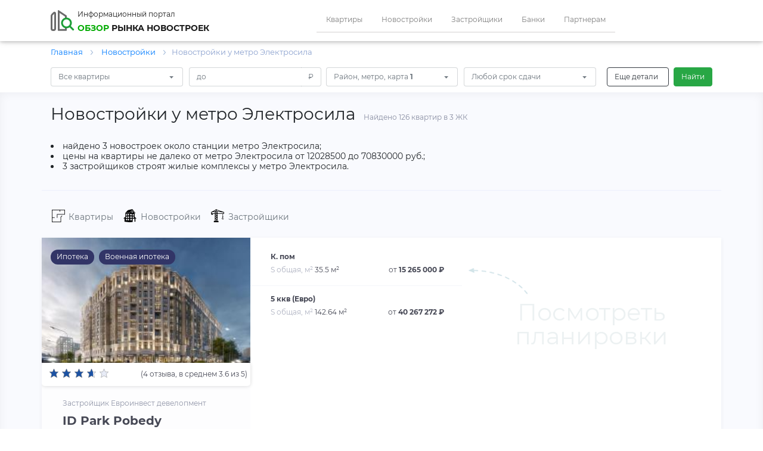

--- FILE ---
content_type: text/html; charset=UTF-8
request_url: https://obzor78.ru/novostroyki/metro-elektrosila
body_size: 14399
content:




<!DOCTYPE html>
<html lang="ru">
<head lang="ru">
    <title>Новостройки у метро Электросила — цены на квартиры в новостройках у метро Электросила от застройщика в Санкт-Петербурге</title>
    <meta http-equiv="Content-Type" content="text/html; charset=utf-8">
    <meta http-equiv="X-UA-Compatible" content="IE=edge">
    <meta name="viewport" content="width=device-width, initial-scale=1" id="viewport-meta">
    
    <link rel="apple-touch-icon" sizes="57x57" href="/img/icons/favicon/apple-icon-57x57.png">
	<link rel="apple-touch-icon" sizes="60x60" href="/img/icons/favicon/apple-icon-60x60.png">
	<link rel="apple-touch-icon" sizes="72x72" href="/img/icons/favicon/apple-icon-72x72.png">
	<link rel="apple-touch-icon" sizes="76x76" href="/img/icons/favicon/apple-icon-76x76.png">
	<link rel="apple-touch-icon" sizes="114x114" href="/img/icons/favicon/apple-icon-114x114.png">
	<link rel="apple-touch-icon" sizes="120x120" href="/img/icons/favicon/apple-icon-120x120.png">
	<link rel="apple-touch-icon" sizes="144x144" href="/img/icons/favicon/apple-icon-144x144.png">
	<link rel="apple-touch-icon" sizes="152x152" href="/img/icons/favicon/apple-icon-152x152.png">
	<link rel="apple-touch-icon" sizes="180x180" href="/img/icons/favicon/apple-icon-180x180.png">
	<link rel="icon" type="image/png" sizes="192x192"  href="/img/icons/favicon/android-icon-192x192.png">
	<link rel="icon" type="image/png" sizes="32x32" href="/img/icons/favicon/favicon-32x32.png">
	<link rel="icon" type="image/png" sizes="96x96" href="/img/icons/favicon/favicon-96x96.png">
	<link rel="icon" type="image/png" sizes="16x16" href="/img/icons/favicon/favicon-16x16.png">
	<link rel="manifest" href="/img/icons/favicon/manifest.json">
	<meta name="msapplication-TileColor" content="#343a40">
	<meta name="msapplication-TileImage" content="/img/icons/favicon/ms-icon-144x144.png">
    <meta name="theme-color" content="#343a40">
    
    <meta name="description" content="Найдено 3 новостроек у метро Электросила в Санкт-Петербурге, цены на квартиры от застройщика — от 12028500 руб. Получите бесплатную консультацию!">    
    <meta property="og:type" content="website">
    <meta property="og:site_name" content="">
    <meta property="og:title" content="Новостройки у метро Электросила — цены на квартиры в новостройках у метро Электросила от застройщика в Санкт-Петербурге">
    <meta property="og:description" content="Найдено 3 новостроек у метро Электросила в Санкт-Петербурге, цены на квартиры от застройщика — от 12028500 руб. Получите бесплатную консультацию!">
    <meta property="og:url" content="https://obzor78.ru/novostroyki/metro-elektrosila">
    <meta property="og:locale" content="ru_RU">
    <meta property="og:image" content="https://obzor78.ru/img/icons/logo_light.svg">

			<meta name="yandex-verification" content="033dc874538238f3" />
			<meta name="yandex-verification" content="00a5c722243579ef" />
			<meta name="google-site-verification" content="G48BTKiik9nS7b5D9JUuiwsUotZusz9wyqit38SibjA" />
			<meta name='wmail-verification' content='efd5a007a268bd7c166031388e751d0e' />
			<meta name="msvalidate.01" content="CAA28D25805FA9E1D892895E1FFF3D2E" />
		<script  type="text/javascript" src="/js/bundel.js"></script><link   rel="stylesheet" href="/css/bundel.css"  media="all" type="text/css"/>    
    
    <script type="text/javascript">json_to_gb_var('{"dSearchType_orig":"complex"}');</script>
</head>

<body id="mainbody" lang="ru">
	<header>

	</header>
	<nav class="navbar navbar-expand-lg navbar-light shadow-1 sticky-top">
        <div class="container">
            <a href="/" class="navbar-brand">
	            <div class="logo">
		            <div>
                        <img src="/img/icons/logo_light.svg" alt="logo">
		            </div>
		            <div class="logo_text">
			            <span>Информационный портал</span><br>
			            <span><span class="green">обзор</span> рынка новостроек</span>
		            </div>
	            </div>
            </a>
			<div class="mobile phone">
							</div>
            <button class="navbar-toggler" type="button" data-toggle="collapse" data-target="#mainNavbarContent" aria-label="Toggle nav" aria-controls="mainNavbarContent" aria-expanded="false">
                <span class="navbar-toggler-icon"></span>
            </button>
            <div class="collapse navbar-collapse" id="mainNavbarContent">
                <ul class="navbar-nav m-auto">
                    <li class="nav-item"><a href="/kvartiry" class="nav-link">Квартиры</a></li>
		    		<li class="nav-item"><a href="/novostroyki" class="nav-link">Новостройки</a></li>
                    <li class="nav-item"><a href="/zastrojshchiki" class="nav-link">Застройщики</a></li>
					<li class="nav-item"><a href="/banki" class="nav-link">Банки</a></li>
					<li class="nav-item"><a href="/partner" class="nav-link">Партнерам</a></li>
                </ul>
                <div class="form-inline my-2 my-lg-0">
                                    </div>
            </div>
        </div>
	</nav>
	<div class="container"><div class="bc" itemscope="" itemtype="http://schema.org/BreadcrumbList">
                    <span itemscope="" itemprop="itemListElement" itemtype="http://schema.org/ListItem">
                        <a itemprop="item"  href="/" title="Главная">
                                <span itemprop="name"> Главная </span>
                                <meta itemprop="position" content="1">
                        </a> <span class='bc_arrow'></span>
                    </span>    
	
								<span itemscope="" itemprop="itemListElement" itemtype="http://schema.org/ListItem">
									<a itemprop="item" href="/novostroyki" title="Новостройки">
											<span itemprop="name"> Новостройки   </span>
											<meta itemprop="position" content="2">
									</a>
									<span class='bc_arrow' ></span>
								</span><span class="bc_last">Новостройки у метро Электросила</span></div></div>


<section class="filter container-fluid" id="filter-view">
	<form class="container">
		<div class="top-filter-group d-lg-flex">
			<div class="btn-group myselectchbox" role="group">
				
					<div class="btn-group" role="group" id="vrooms-grpdiv">
						<button id="vrooms-btn" type="button" class="btn btn-outline-secondary dropdown-toggle" data-toggle="dropdown" aria-haspopup="true" aria-expanded="false">
							Все квартиры
						</button>
						<div class="dropdown-menu px-1" aria-labelledby="vrooms-btn" id="vrooms" data-filter_data="drooms">
				
						<div class="dropdown-item custom-control custom-checkbox" style="display:none;">
							<input type="checkbox" class="custom-control-input ddchb" id="vrooms_0" data-filter_data="drooms" value="-1" >
							<label class="custom-control-label" for="vrooms_0" data-value="-1">Все квартиры</label>
						</div> 
				
						<div class="dropdown-item custom-control custom-checkbox" style="">
							<input type="checkbox" class="custom-control-input ddchb" id="vrooms_1" data-filter_data="drooms" value="Studiya" >
							<label class="custom-control-label" for="vrooms_1" data-value="Studiya">Студия</label>
						</div> 
				
						<div class="dropdown-item custom-control custom-checkbox" style="">
							<input type="checkbox" class="custom-control-input ddchb" id="vrooms_2" data-filter_data="drooms" value="1kkv" >
							<label class="custom-control-label" for="vrooms_2" data-value="1kkv">1 ккв</label>
						</div> 
				
						<div class="dropdown-item custom-control custom-checkbox" style="">
							<input type="checkbox" class="custom-control-input ddchb" id="vrooms_3" data-filter_data="drooms" value="2kkvEvro" >
							<label class="custom-control-label" for="vrooms_3" data-value="2kkvEvro">2 ккв (Евро)</label>
						</div> 
				
						<div class="dropdown-item custom-control custom-checkbox" style="">
							<input type="checkbox" class="custom-control-input ddchb" id="vrooms_4" data-filter_data="drooms" value="2kkv" >
							<label class="custom-control-label" for="vrooms_4" data-value="2kkv">2 ккв</label>
						</div> 
				
						<div class="dropdown-item custom-control custom-checkbox" style="">
							<input type="checkbox" class="custom-control-input ddchb" id="vrooms_5" data-filter_data="drooms" value="3kkvEvro" >
							<label class="custom-control-label" for="vrooms_5" data-value="3kkvEvro">3 ккв (Евро)</label>
						</div> 
				
						<div class="dropdown-item custom-control custom-checkbox" style="">
							<input type="checkbox" class="custom-control-input ddchb" id="vrooms_6" data-filter_data="drooms" value="3kkv" >
							<label class="custom-control-label" for="vrooms_6" data-value="3kkv">3 ккв</label>
						</div> 
				
						<div class="dropdown-item custom-control custom-checkbox" style="">
							<input type="checkbox" class="custom-control-input ddchb" id="vrooms_7" data-filter_data="drooms" value="4kkv" >
							<label class="custom-control-label" for="vrooms_7" data-value="4kkv">4 ккв</label>
						</div> 
				
						<div class="dropdown-item custom-control custom-checkbox" style="">
							<input type="checkbox" class="custom-control-input ddchb" id="vrooms_8" data-filter_data="drooms" value="4kkvEvro" >
							<label class="custom-control-label" for="vrooms_8" data-value="4kkvEvro">4 ккв (Евро)</label>
						</div> 
				
						<div class="dropdown-item custom-control custom-checkbox" style="">
							<input type="checkbox" class="custom-control-input ddchb" id="vrooms_9" data-filter_data="drooms" value="4kplus" >
							<label class="custom-control-label" for="vrooms_9" data-value="4kplus">4к+</label>
						</div> 
				
						<div class="dropdown-item custom-control custom-checkbox" style="">
							<input type="checkbox" class="custom-control-input ddchb" id="vrooms_10" data-filter_data="drooms" value="Kpom" >
							<label class="custom-control-label" for="vrooms_10" data-value="Kpom">К. пом</label>
						</div> 
				
						</div>
					</div>
				
			</div>
			<div class="input-group mr-2">
				<input 
				    type="text" 
				    id="vmaxamount" 
				    value="" 
				    data-filter_data="dmaxamount" 
				    class="form-control outline-secondary" 
				    placeholder="до" 
				    aria-label="Amount (to the nearest RUB)" 
				    aria-describedby="amountFrom"
				    OnKeyUp="OktetAdd(document.getElementById('vmaxamount').value, 'vmaxamount', this);";>
				<div class="input-group-append">
					<span class="input-group-text outline-secondary" id="amountFrom">₽</span>
				</div>
			</div>
			
			<div class="btn-group" role="group">
				<button type="button" class="btn btn-outline-secondary dropdown-toggle" data-toggle="modal" data-target="#wndRaionMetroMap" onclick="CountParams();ChangeTab($('#tabDist')[0]);GetMWData('wndRaionMetroMap','dist');">
					Район, метро, карта<span class="bold" id="DDMCnt"> 1</span>
				</button> <!-- по нажатию будет всплывашка с 3мя вкладками -->
			</div>
	
			<div class="btn-group myselect" role="group">
				
					<div class="btn-group" role="group">
						<button id="venddt-btn" type="button" class="btn btn-outline-secondary dropdown-toggle" data-toggle="dropdown" aria-haspopup="true" aria-expanded="false">
							Любой срок сдачи
						</button>
						<div class="dropdown-menu" aria-labelledby="venddt-btn" id="venddt" data-filter_data="denddt">
				<a class="dropdown-item " data-value="-1" data-parent="venddt" class="">Любой срок сдачи</a> <a class="dropdown-item " data-value="passed" data-parent="venddt" class="">Сдан</a> <a class="dropdown-item " data-value="notpassed" data-parent="venddt" class="">Строится</a> <a class="dropdown-item " data-value="2026-03-31" data-parent="venddt" class="">До 1 квартала 2026</a> <a class="dropdown-item " data-value="2026-06-30" data-parent="venddt" class="">До 2 квартала 2026</a> <a class="dropdown-item " data-value="2026-09-30" data-parent="venddt" class="">До 3 квартала 2026</a> <a class="dropdown-item " data-value="2026-12-31" data-parent="venddt" class="">До 4 квартала 2026</a> <a class="dropdown-item " data-value="2027-03-31" data-parent="venddt" class="">До 1 квартала 2027</a> <a class="dropdown-item " data-value="2027-06-30" data-parent="venddt" class="">До 2 квартала 2027</a> <a class="dropdown-item " data-value="2027-09-30" data-parent="venddt" class="">До 3 квартала 2027</a> <a class="dropdown-item " data-value="2027-12-31" data-parent="venddt" class="">До 4 квартала 2027</a> <a class="dropdown-item " data-value="2028-03-31" data-parent="venddt" class="">До 1 квартала 2028</a> <a class="dropdown-item " data-value="2028-06-30" data-parent="venddt" class="">До 2 квартала 2028</a> <a class="dropdown-item " data-value="2028-09-30" data-parent="venddt" class="">До 3 квартала 2028</a> <a class="dropdown-item " data-value="2028-12-31" data-parent="venddt" class="">До 4 квартала 2028</a> <a class="dropdown-item " data-value="2029-03-31" data-parent="venddt" class="">До 1 квартала 2029</a> <a class="dropdown-item " data-value="2029-06-30" data-parent="venddt" class="">До 2 квартала 2029</a> <a class="dropdown-item " data-value="2029-09-30" data-parent="venddt" class="">До 3 квартала 2029</a> <a class="dropdown-item " data-value="2029-12-31" data-parent="venddt" class="">До 4 квартала 2029</a> <a class="dropdown-item " data-value="2030-06-30" data-parent="venddt" class="">До 2 квартала 2030</a> 
						</div>
					</div>
				
			</div>
			<button type="button" class="btn btn-outline-dark mx-lg-2" data-toggle="collapse" data-target="#filter_dop_params" aria-expanded="false" aria-controls="filter_dop_params" onclick="ShowFstParams();">Еще детали<span id="filter_dop_params_count"> </span></button>
			<button type="button" class="btn btn-success btn-submit-filter" onclick="StartFind();">Найти</button>
		</div>
		<div class="collapse" id="filter_dop_params">

			<div class="form-row mt-4 mx-0">

				<div class="col-sm-12 col-md-12 col-lg-6"> <!-- первый столбик в дополнительных параметрах фильтра -->

					<div class="form-group">
						<label for="vstotal">Общая площадь</label>
						<div class="input-group">
							<input type="text" value="" class="form-control outline-secondary" id="vstotal" data-filter_data="dstotal" aria-describedby="vstotalHelp" placeholder="от">
							<div class="input-group-append">
								<span class="input-group-text outline-secondary">м<sup>2</sup></span>
							</div>
						</div>
					</div>

					<div class="form-group">
						<label for="SKitchen">Площадь кухни</label>
						<div class="input-group">
							<input type="text" value="" class="form-control outline-secondary" id="vskitchen" data-filter_data="dskitchen" aria-describedby="dskitchenHelp" placeholder="от">
							<div class="input-group-append">
								<span class="input-group-text outline-secondary">м<sup>2</sup></span>
							</div>
						</div>
					</div>

					<hr>

					<div class="form-group">
						<label for="dist_time">До метро не более</label>
						<div class="input-group">
							<input type="text" value="" class="form-control outline-secondary" id="vTimeFromMetro" data-filter_data="dTimeFromMetro" aria-describedby="vTimeFromMetroHelp" placeholder="минут">
						</div>
					</div>
					<div class="btn-group w-245 myselect" role="group">
						
					<div class="btn-group" role="group">
						<button id="vWayTypeFromMetro-btn" type="button" class="btn btn-outline-secondary dropdown-toggle" data-toggle="dropdown" aria-haspopup="true" aria-expanded="false">
							Пешком
						</button>
						<div class="dropdown-menu" aria-labelledby="vWayTypeFromMetro-btn" id="vWayTypeFromMetro" data-filter_data="dWayTypeFromMetro">
				<a class="dropdown-item " data-value="0" data-parent="vWayTypeFromMetro" class="">Пешком</a> <a class="dropdown-item " data-value="1" data-parent="vWayTypeFromMetro" class="">На транспорте</a> 
						</div>
					</div>
				
					</div>

					<div class="form-group">
						<label for="btnGroupCost">Стоимость</label>
						<div class="btn-group myselect" role="group">
							
					<div class="btn-group" role="group">
						<button id="vCostType-btn" type="button" class="btn btn-outline-secondary dropdown-toggle" data-toggle="dropdown" aria-haspopup="true" aria-expanded="false">
							За все
						</button>
						<div class="dropdown-menu" aria-labelledby="vCostType-btn" id="vCostType" data-filter_data="dCostType">
				<a class="dropdown-item " data-value="-1" data-parent="vCostType" class="">За все</a> <a class="dropdown-item " data-value="1" data-parent="vCostType" class="">За м</a> 
						</div>
					</div>
				
						</div>
					</div>
					<div class="form-group w-245">
						<label for="btnType">Тип</label>
						<div class="btn-group w-245 myselect" role="group">
							
					<div class="btn-group" role="group">
						<button id="vFlatClass-btn" type="button" class="btn btn-outline-secondary dropdown-toggle" data-toggle="dropdown" aria-haspopup="true" aria-expanded="false">
							Любой класс
						</button>
						<div class="dropdown-menu" aria-labelledby="vFlatClass-btn" id="vFlatClass" data-filter_data="dFlatClass">
				<a class="dropdown-item " data-value="-1" data-parent="vFlatClass" class="">Любой класс</a> <a class="dropdown-item " data-value="1" data-parent="vFlatClass" class="">Бизнес</a> <a class="dropdown-item " data-value="2" data-parent="vFlatClass" class="">Комфорт</a> <a class="dropdown-item " data-value="3" data-parent="vFlatClass" class="">Эконом</a> <a class="dropdown-item " data-value="4" data-parent="vFlatClass" class="">Элит</a> 
						</div>
					</div>
				
						</div>
					</div>

					<div class="form-group">
						
						<div class="custom-control custom-checkbox my-1 mr-sm-2">
							<input type="checkbox" class="custom-control-input" id="vinstallment" data-filter_data="dinstallment" >
							<label class="custom-control-label" for="vinstallment">Рассрочка</label>
						</div>
		
						
						<div class="custom-control custom-checkbox my-1 mr-sm-2">
							<input type="checkbox" class="custom-control-input" id="vmortgage" data-filter_data="dmortgage" >
							<label class="custom-control-label" for="vmortgage">Ипотека</label>
						</div>
		
						
						<div class="custom-control custom-checkbox my-1 mr-sm-2">
							<input type="checkbox" class="custom-control-input" id="vsubsidy" data-filter_data="dsubsidy" >
							<label class="custom-control-label" for="vsubsidy">Субсидии</label>
						</div>
		
					</div>
					<div class="form-group w-245" style="vertical-align: top;">
						
						<div class="custom-control custom-checkbox my-1 mr-sm-2">
							<input type="checkbox" class="custom-control-input" id="vmaternitycapital" data-filter_data="dmaternitycapital" >
							<label class="custom-control-label" for="vmaternitycapital">Материнский капитал</label>
						</div>
		
						
						<div class="custom-control custom-checkbox my-1 mr-sm-2">
							<input type="checkbox" class="custom-control-input" id="vmilitarymortgage" data-filter_data="dmilitarymortgage" >
							<label class="custom-control-label" for="vmilitarymortgage">Военная ипотека</label>
						</div>
		
					</div>

					<div class="form-group w-100" style="padding-right: 115px;">
						<label for="btnBanks">Банк</label>
						<div class="btn-group w-100 myselect" role="group">
							
					<div class="btn-group" role="group">
						<button id="vbanks-btn" type="button" class="btn btn-outline-secondary dropdown-toggle" data-toggle="dropdown" aria-haspopup="true" aria-expanded="false">
							Все банки
						</button>
						<div class="dropdown-menu" aria-labelledby="vbanks-btn" id="vbanks" data-filter_data="dbanks">
				<a class="dropdown-item " data-value="-1" data-parent="vbanks" class="">Все банки</a> <a class="dropdown-item " data-value="6" data-parent="vbanks" class="">Абсолют банк</a> <a class="dropdown-item " data-value="31" data-parent="vbanks" class="">АК Барс Банк</a> <a class="dropdown-item " data-value="90" data-parent="vbanks" class="">Альфа-Банк</a> <a class="dropdown-item " data-value="84" data-parent="vbanks" class="">Банк ДОМ.РФ</a> <a class="dropdown-item " data-value="87" data-parent="vbanks" class="">Банк Зенит</a> <a class="dropdown-item " data-value="35" data-parent="vbanks" class="">Банк ОТКРЫТИЕ</a> <a class="dropdown-item " data-value="73" data-parent="vbanks" class="">Банк Россия</a> <a class="dropdown-item " data-value="1" data-parent="vbanks" class="">Банк Санкт-Петербург</a> <a class="dropdown-item " data-value="8" data-parent="vbanks" class="">ВТБ</a> <a class="dropdown-item " data-value="13" data-parent="vbanks" class="">ГАЗПРОМБАНК</a> <a class="dropdown-item " data-value="82" data-parent="vbanks" class="">Московский Индустриальный Банк</a> <a class="dropdown-item " data-value="100" data-parent="vbanks" class="">Московский Кредитный Банк</a> <a class="dropdown-item " data-value="92" data-parent="vbanks" class="">МТС Банк</a> <a class="dropdown-item " data-value="89" data-parent="vbanks" class="">Примсоцбанк</a> <a class="dropdown-item " data-value="12" data-parent="vbanks" class="">ПромСвязьБанк</a> <a class="dropdown-item " data-value="78" data-parent="vbanks" class="">Райффайзен банк</a> <a class="dropdown-item " data-value="91" data-parent="vbanks" class="">Росбанк ДОМ</a> <a class="dropdown-item " data-value="57" data-parent="vbanks" class="">Россельхозбанк</a> <a class="dropdown-item " data-value="3" data-parent="vbanks" class="">Сбербанк</a> <a class="dropdown-item " data-value="85" data-parent="vbanks" class="">СМП Банк</a> <a class="dropdown-item " data-value="88" data-parent="vbanks" class="">Совкомбанк</a> <a class="dropdown-item " data-value="79" data-parent="vbanks" class="">Сургутнефтегаз</a> <a class="dropdown-item " data-value="81" data-parent="vbanks" class="">ТрансКапиталБанк</a> <a class="dropdown-item " data-value="2" data-parent="vbanks" class="">Уралсиб</a> <a class="dropdown-item " data-value="20" data-parent="vbanks" class="">Юникредитбанк</a> 
						</div>
					</div>
				
						</div>
					</div>

				</div>

				<div class="col-sm-12 col-md-12 col-lg-6"> <!-- второй столбик в дополнительных параметрах фильтра -->

					<div class="form-group">
						<label for="floor">Этаж</label>
						<div class="input-group" id="floor">
							<input value="" type="text" class="form-control outline-secondary" id="vfloorfrom" data-filter_data="dfloorfrom" aria-describedby="vfloorfromHelp" placeholder="от">
							<input value="" type="text" class="form-control outline-secondary" id="vfloorto" data-filter_data="dfloorto" aria-describedby="vfloortoHelp" placeholder="до">
						</div>
						<div class="form-group" style="vertical-align: top;">
							
						<div class="custom-control custom-checkbox my-1 mr-sm-2">
							<input type="checkbox" class="custom-control-input" id="vfoorlast" data-filter_data="dfoorlast" >
							<label class="custom-control-label" for="vfoorlast">Последний</label>
						</div>
		
							
						<div class="custom-control custom-checkbox my-1 mr-sm-2">
							<input type="checkbox" class="custom-control-input" id="vfloornotfst" data-filter_data="dfloornotfst" >
							<label class="custom-control-label" for="vfloornotfst">Кроме первого</label>
						</div>
		
							
						<div class="custom-control custom-checkbox my-1 mr-sm-2">
							<input type="checkbox" class="custom-control-input" id="vfloornotlst" data-filter_data="dfloornotlst" >
							<label class="custom-control-label" for="vfloornotlst">Кроме последнего</label>
						</div>
		
						</div>
					</div>


					<div class="form-group twoDrops" style="vertical-align: top;">
						<label for="udobstva">Удобства</label>
						<div class="input-group" id="udobstva">
							<div class="btn-group mb-2 w-245 myselect" role="group">
								
					<div class="btn-group" role="group">
						<button id="vwatercloset-btn" type="button" class="btn btn-outline-secondary dropdown-toggle" data-toggle="dropdown" aria-haspopup="true" aria-expanded="false">
							Любой санузел
						</button>
						<div class="dropdown-menu" aria-labelledby="vwatercloset-btn" id="vwatercloset" data-filter_data="dwatercloset">
				<a class="dropdown-item " data-value="-1" data-parent="vwatercloset" class="">Любой санузел</a> <a class="dropdown-item " data-value="1" data-parent="vwatercloset" class="">Совмещенный</a> <a class="dropdown-item " data-value="2" data-parent="vwatercloset" class="">Раздельный</a> <a class="dropdown-item " data-value="3" data-parent="vwatercloset" class="">Два и более санузла</a> 
						</div>
					</div>
				
							</div>
							<div class="btn-group w-245 myselect" role="group">
								
					<div class="btn-group" role="group">
						<button id="vsbalcony-btn" type="button" class="btn btn-outline-secondary dropdown-toggle" data-toggle="dropdown" aria-haspopup="true" aria-expanded="false">
							Балкон не важен
						</button>
						<div class="dropdown-menu" aria-labelledby="vsbalcony-btn" id="vsbalcony" data-filter_data="dsbalcony">
				<a class="dropdown-item " data-value="-1" data-parent="vsbalcony" class="">Балкон не важен</a> <a class="dropdown-item " data-value="1" data-parent="vsbalcony" class="">Терраса</a> <a class="dropdown-item " data-value="2" data-parent="vsbalcony" class="">Балкон</a> <a class="dropdown-item " data-value="3" data-parent="vsbalcony" class="">Лоджия</a> 
						</div>
					</div>
				
							</div>
							<div class="btn-group w-245 mt-2 myselect" role="group">
								
					<div class="btn-group" role="group">
						<button id="vdecoration-btn" type="button" class="btn btn-outline-secondary dropdown-toggle" data-toggle="dropdown" aria-haspopup="true" aria-expanded="false">
							Отделка любая
						</button>
						<div class="dropdown-menu" aria-labelledby="vdecoration-btn" id="vdecoration" data-filter_data="ddecoration">
				<a class="dropdown-item " data-value="-1" data-parent="vdecoration" class="">Отделка любая</a> <a class="dropdown-item " data-value="bezotdelki" data-parent="vdecoration" class="">Без отделки</a> <a class="dropdown-item " data-value="podchistovaya" data-parent="vdecoration" class="">Подчистовая</a> <a class="dropdown-item " data-value="smebelyu" data-parent="vdecoration" class="">С мебелью</a> <a class="dropdown-item " data-value="smebelyuchastichno" data-parent="vdecoration" class="">С мебелью (частично)</a> <a class="dropdown-item " data-value="chistovaya" data-parent="vdecoration" class="">Чистовая</a> 
						</div>
					</div>
				
							</div>
						</div>
					</div>

					<div class="form-group" style="vertical-align: top;">
						<label for="home_floors">Дом не ниже</label>
						<div class="input-group">
							<input type="text" value="" class="form-control outline-secondary" id="vfloors" data-filter_data="dfloors" aria-describedby="vfloorsHelp" placeholder="Этажей">
						</div>
					</div>

					<div class="form-group w-245 myselect">
						<label>Тип здания</label>
						
					<div class="btn-group" role="group">
						<button id="vBuildType-btn" type="button" class="btn btn-outline-secondary dropdown-toggle" data-toggle="dropdown" aria-haspopup="true" aria-expanded="false">
							Любой тип здания
						</button>
						<div class="dropdown-menu" aria-labelledby="vBuildType-btn" id="vBuildType" data-filter_data="dBuildType">
				<a class="dropdown-item " data-value="-1" data-parent="vBuildType" class="">Любой тип здания</a> <a class="dropdown-item " data-value="kirpich" data-parent="vBuildType" class="">Кирпич</a> <a class="dropdown-item " data-value="kirpichmonolit" data-parent="vBuildType" class="">Кирпич + Монолит</a> <a class="dropdown-item " data-value="kirpichmonolitventfasad" data-parent="vBuildType" class="">Кирпич + Монолит + Вент. фасад</a> <a class="dropdown-item " data-value="monolit" data-parent="vBuildType" class="">Монолит</a> <a class="dropdown-item " data-value="monolitpanel" data-parent="vBuildType" class="">Монолит + Панель</a> <a class="dropdown-item " data-value="panel" data-parent="vBuildType" class="">Панель</a> 
						</div>
					</div>
				
					</div>

					<div class="form-group w-100" style="padding-right: 115px;">
						<label for="btnAparts">Аппартаменты</label>
						<div class="btn-group w-100 mr-0 myselect" role="group">
							
					<div class="btn-group" role="group">
						<button id="vAppartaments-btn" type="button" class="btn btn-outline-secondary dropdown-toggle" data-toggle="dropdown" aria-haspopup="true" aria-expanded="false">
							Апартаменты не имеют значения
						</button>
						<div class="dropdown-menu" aria-labelledby="vAppartaments-btn" id="vAppartaments" data-filter_data="dAppartaments">
				<a class="dropdown-item " data-value="-1" data-parent="vAppartaments" class="">Апартаменты не имеют значения</a> <a class="dropdown-item " data-value="1" data-parent="vAppartaments" class="">Только апартаменты</a> <a class="dropdown-item " data-value="2" data-parent="vAppartaments" class="">Кроме апартаментов</a> 
						</div>
					</div>
				
						</div>
					</div>
					
					<!-- hr style="" -->
					<div class="form-group w-100">
						
						<div class="custom-control custom-checkbox my-1 mr-sm-2">
							<input type="checkbox" class="custom-control-input" id="vonsale" data-filter_data="donsale" >
							<label class="custom-control-label" for="vonsale">Показать проданные</label>
						</div>
		
						
						<div class="custom-control custom-checkbox my-1 mr-sm-2">
							<input type="checkbox" class="custom-control-input" id="vonreservation" data-filter_data="donreservation" >
							<label class="custom-control-label" for="vonreservation">Показать забронированные</label>
						</div>
		
					</div>
					<div class="form-group w-100 mt-3" style="padding-right: 115px; ">
						<div class="btn-group w-100" role="group">
							<button type="button" class="btn btn-outline-secondary dropdown-toggle" data-toggle="modal" data-target="#wndGkDev" onclick="CountParamsGkDev();ChangeTab($('#tabGk')[0]);GetMWData('wndGkDev','gk');">
								Жилой комплекс, Застройщик<span class="bold" id="GDCnt"> </span>
							</button> <!-- по нажатию будет всплывашка с 2мя вкладками -->
						</div>
					</div>

				</div>

			</div>
			<div class="text-center"><button type="button" class="btn btn-success btn-submit-filter" onclick="StartFind();">Найти</button></div>
		</div>
	</form>
</section>
<section id="filter-data" style="display: none;">
	<!-- поля -->
	<input type="hidden" name="dmaxamount" id="dmaxamount" data-filter_view="vmaxamount" value="">                         <!-- стоимость до -->
	<input type="hidden" name="dstotal" id="dstotal" data-filter_view="vstotal" value="">                                  <!-- общая площать -->
	<input type="hidden" name="dskitchen" id="dskitchen" data-filter_view="vskitchen" value="">                            <!-- площадь кухни -->
	<input type="hidden" name="dfloorfrom" id="dfloorfrom" data-filter_view="vfloorfrom" value="">                         <!-- этаж от -->
	<input type="hidden" name="dfloorto" id="dfloorto" data-filter_view="vfloorto" value="">                               <!-- этаж до -->
	<input type="hidden" name="dTimeFromMetro" id="dTimeFromMetro" data-filter_view="vTimeFromMetro" value="">             <!-- минут от метро -->
	<input type="hidden" name="dfloors" id="dfloors" data-filter_view="vfloors" value="">                                  <!-- дом не ниже этажей -->
	<input type="hidden" name="page" 	id="page" 	data-filter_view="vp" value="">                                                   <!-- пагинация -->
	<input type="hidden" name="dpageView" 	id="dpageView" 	data-filter_view="vpageView" value="">                                <!-- вид отображения поиска -->

	<input type="hidden" name="dSearchType" id="dSearchType" data-filter_view="vSearchType" value="flat">
	<input type="hidden" name="dSortType" id="dSortType" data-filter_view="vSortType" value="actual">
	<input type="hidden" name="dSortOrder" id="dSortOrder" data-filter_view="vSortOrder" value="">
	<!-- селекты -->
<input type="hidden" name="drooms" id="drooms" data-filter_view="vrooms" value=""><select name="denddt" id="denddt" data-filter_view="venddt" style="display: none;"><option value="" >Любой срок сдачи</option><option value="passed" >Сдан</option><option value="notpassed" >Строится</option><option value="2026-03-31" >До 1 квартала 2026</option><option value="2026-06-30" >До 2 квартала 2026</option><option value="2026-09-30" >До 3 квартала 2026</option><option value="2026-12-31" >До 4 квартала 2026</option><option value="2027-03-31" >До 1 квартала 2027</option><option value="2027-06-30" >До 2 квартала 2027</option><option value="2027-09-30" >До 3 квартала 2027</option><option value="2027-12-31" >До 4 квартала 2027</option><option value="2028-03-31" >До 1 квартала 2028</option><option value="2028-06-30" >До 2 квартала 2028</option><option value="2028-09-30" >До 3 квартала 2028</option><option value="2028-12-31" >До 4 квартала 2028</option><option value="2029-03-31" >До 1 квартала 2029</option><option value="2029-06-30" >До 2 квартала 2029</option><option value="2029-09-30" >До 3 квартала 2029</option><option value="2029-12-31" >До 4 квартала 2029</option><option value="2030-06-30" >До 2 квартала 2030</option></select><select name="dwatercloset" id="dwatercloset" data-filter_view="vwatercloset" style="display: none;"><option value="" >Любой санузел</option><option value="1" >Совмещенный</option><option value="2" >Раздельный</option><option value="3" >Два и более санузла</option></select><select name="dsbalcony" id="dsbalcony" data-filter_view="vsbalcony" style="display: none;"><option value="" >Балкон не важен</option><option value="1" >Терраса</option><option value="2" >Балкон</option><option value="3" >Лоджия</option></select><select name="ddecoration" id="ddecoration" data-filter_view="vdecoration" style="display: none;"><option value="" >Отделка любая</option><option value="bezotdelki" >Без отделки</option><option value="podchistovaya" >Подчистовая</option><option value="smebelyu" >С мебелью</option><option value="smebelyuchastichno" >С мебелью (частично)</option><option value="chistovaya" >Чистовая</option></select><select name="dWayTypeFromMetro" id="dWayTypeFromMetro" data-filter_view="vWayTypeFromMetro" style="display: none;"><option value="0" >Пешком</option><option value="1" >На транспорте</option></select><select name="dCostType" id="dCostType" data-filter_view="vCostType" style="display: none;"><option value="" >За все</option><option value="1" >За м</option></select><select name="dFlatClass" id="dFlatClass" data-filter_view="vFlatClass" style="display: none;"><option value="" >Любой класс</option><option value="1" >Бизнес</option><option value="2" >Комфорт</option><option value="3" >Эконом</option><option value="4" >Элит</option></select><select name="dbanks" id="dbanks" data-filter_view="vbanks" style="display: none;"><option value="" >Все банки</option><option value="6" >Абсолют банк</option><option value="31" >АК Барс Банк</option><option value="90" >Альфа-Банк</option><option value="84" >Банк ДОМ.РФ</option><option value="87" >Банк Зенит</option><option value="35" >Банк ОТКРЫТИЕ</option><option value="73" >Банк Россия</option><option value="1" >Банк Санкт-Петербург</option><option value="8" >ВТБ</option><option value="13" >ГАЗПРОМБАНК</option><option value="82" >Московский Индустриальный Банк</option><option value="100" >Московский Кредитный Банк</option><option value="92" >МТС Банк</option><option value="89" >Примсоцбанк</option><option value="12" >ПромСвязьБанк</option><option value="78" >Райффайзен банк</option><option value="91" >Росбанк ДОМ</option><option value="57" >Россельхозбанк</option><option value="3" >Сбербанк</option><option value="85" >СМП Банк</option><option value="88" >Совкомбанк</option><option value="79" >Сургутнефтегаз</option><option value="81" >ТрансКапиталБанк</option><option value="2" >Уралсиб</option><option value="20" >Юникредитбанк</option></select><select name="dAppartaments" id="dAppartaments" data-filter_view="vAppartaments" style="display: none;"><option value="" >Апартаменты не имеют значения</option><option value="1" >Только апартаменты</option><option value="2" >Кроме апартаментов</option></select><select name="dBuildType" id="dBuildType" data-filter_view="vBuildType" style="display: none;"><option value="" >Любой тип здания</option><option value="kirpich" >Кирпич</option><option value="kirpichmonolit" >Кирпич + Монолит</option><option value="kirpichmonolitventfasad" >Кирпич + Монолит + Вент. фасад</option><option value="monolit" >Монолит</option><option value="monolitpanel" >Монолит + Панель</option><option value="panel" >Панель</option></select>
	<!-- чекбоксы -->
	<input type="hidden" name="dfoorlast" id="dfoorlast" data-filter_view="vfoorlast" value="">                            <!-- Последний -->
	<input type="hidden" name="dfloornotfst" id="dfloornotfst" data-filter_view="vfloornotfst" value="">                   <!-- Кроме первого -->
	<input type="hidden" name="dfloornotlst" id="dfloornotlst" data-filter_view="vfloornotlst" value="">                   <!-- Кроме последнего -->
	<input type="hidden" name="dinstallment" id="dinstallment" data-filter_view="vinstallment" value="">                   <!-- Рассрочка -->
	<input type="hidden" name="dmortgage" id="dmortgage" data-filter_view="vmortgage" value="">                            <!-- Ипотека -->
	<input type="hidden" name="dsubsidy" id="dsubsidy" data-filter_view="vsubsidy" value="">                               <!-- Субсидии -->
	<input type="hidden" name="dmaternitycapital" id="dmaternitycapital" data-filter_view="vmaternitycapital" value="">    <!-- Материнский капитал -->
	<input type="hidden" name="dmilitarymortgage" id="dmilitarymortgage" data-filter_view="vmilitarymortgage" value="">    <!-- Военная ипотека -->
	<input type="hidden" name="donsale" id="donsale" data-filter_view="vonsale" value="">                               <!-- onsale -->
	<input type="hidden" name="donreservation" id="donreservation" data-filter_view="vonreservation" value="">   <!-- Reservation -->
	<!-- метро -->
	<input type="hidden" name="dmetro" id="dmetro" data-filter_view="vmetro" value="elektrosila">
	<!-- районы -->
	<input type="hidden" name="ddist" id="ddist" data-filter_view="vdist" value="">
	<!-- карта -->
	<input type="hidden" name="dmap" id="dmap" data-filter_view="vmap" value="">
	<input type="hidden" name="pp1" id="pp1" data-filter_view="vpp1" value="">
	<input type="hidden" name="pp2" id="pp2" data-filter_view="vpp2" value="">
	<!-- Жилые комплексы -->
	<input type="hidden" name="dgk" id="dgk" data-filter_view="vgk" value="">
	<!-- Застройщики -->
	<input type="hidden" name="ddev" id="ddev" data-filter_view="vdev" value="">
</section>


			<div class="modal fade" tabindex="-1" role="dialog" aria-labelledby="wndRaionMetroMapLabel" id="wndRaionMetroMap" aria-hidden="true">
				<div class="modal-dialog modal-lg" id="wndRaionMetroMap_modal_dialog">
					<div class="modal-content" id="wndRaionMetroMap_modal_content">
						<div class="modal-header position-sticky" id="wndRaionMetroMap_header">
							
							<ul class="nav nav-pills">
								<li class="nav-item">
									<a class="nav-link active" id="tabDist" href="#" data-for="wndRaionMetroMap" onclick="SaveTabData2filter(this);ChangeTab(this);GetMWData(this.dataset.for,'dist');">Район<b></b></a>
								</li>
								<li class="nav-item">
									<a class="nav-link" id="tabMetro" href="#" data-for="wndRaionMetroMap" onclick="SaveTabData2filter(this);ChangeTab(this);GetMWData(this.dataset.for,'metro');">Метро<b></b></a>
								</li>
								<li class="nav-item">
									<a class="nav-link" id="tabMap" href="#" data-for="wndRaionMetroMap" onclick="SaveTabData2filter(this);ChangeTab(this);GetMWData(this.dataset.for,'map');">Карта<b></b></a>
								</li>
							</ul>		
			
							<button type="button" class="close" data-dismiss="modal" aria-label="Close"><span aria-hidden="true">×</span></button>
						</div>
						<div class="modal-body" id="wndRaionMetroMap_content">
						</div>
						<div class="modal-footer position-sticky">
							
							<button type="button" class="btn btn-sm btn-outline-dark" data-dismiss="modal">Отмена</button>
							<button type="button" class="btn btn-sm btn-success" onclick="SaveMWData('wndRaionMetroMap_content');">Сохранить</button>
			
						</div>
					</div>
				</div>
			</div>
		

			<div class="modal fade" tabindex="-1" role="dialog" aria-labelledby="wndGkDevLabel" id="wndGkDev" aria-hidden="true">
				<div class="modal-dialog modal-lg" id="wndGkDev_modal_dialog">
					<div class="modal-content" id="wndGkDev_modal_content">
						<div class="modal-header position-sticky" id="wndGkDev_header">
							
							<ul class="nav nav-pills">
								<li class="nav-item">
									<a class="nav-link active" id="tabGk" href="#" data-for="wndGkDev" onclick="SaveTabData2filter(this);ChangeTab(this);GetMWData(this.dataset.for,'gk');">Жилой комплекс<b></b></a>
								</li>
								<li class="nav-item">
									<a class="nav-link" id="tabDev" href="#" data-for="wndGkDev" onclick="SaveTabData2filter(this);ChangeTab(this);GetMWData(this.dataset.for,'dev');">Застройщик<b></b></a>
								</li>
							</ul>		
			
							<button type="button" class="close" data-dismiss="modal" aria-label="Close"><span aria-hidden="true">×</span></button>
						</div>
						<div class="modal-body" id="wndGkDev_content">
						</div>
						<div class="modal-footer position-sticky">
							
							<button type="button" class="btn btn-sm btn-outline-dark" data-dismiss="modal">Отмена</button>
							<button type="button" class="btn btn-sm btn-success" onclick="SaveMWData('wndGkDev_content');">Сохранить</button>
			
						</div>
					</div>
				</div>
			</div>
		

<script>
	var objRoomsCat = {"1kkv":"1 \u043a\u043a\u0432","2kkv":"2 \u043a\u043a\u0432","2kkvEvro":"2 \u043a\u043a\u0432 (\u0415\u0432\u0440\u043e)","3kkv":"3 \u043a\u043a\u0432","3kkvEvro":"3 \u043a\u043a\u0432 (\u0415\u0432\u0440\u043e)","4kkv":"4 \u043a\u043a\u0432","4kkvEvro":"4 \u043a\u043a\u0432 (\u0415\u0432\u0440\u043e)","5kkv":"5 \u043a\u043a\u0432","5kkvEvro":"5 \u043a\u043a\u0432 (\u0415\u0432\u0440\u043e)","6kkv":"6 \u043a\u043a\u0432","6kkvEvro":"6 \u043a\u043a\u0432 (\u0415\u0432\u0440\u043e)","7kkv":"7 \u043a\u043a\u0432","7kkvEvro":"7 \u043a\u043a\u0432 (\u0415\u0432\u0440\u043e)","Kpom":"\u041a. \u043f\u043e\u043c","Kladovka":"\u041a\u043b\u0430\u0434\u043e\u0432\u043a\u0430","Parking":"\u041f\u0430\u0440\u043a\u0438\u043d\u0433","Studiya":"\u0421\u0442\u0443\u0434\u0438\u044f","4kplus":"4\u043a+","svobod":"\u0421\u0432\u043e\u0431\u043e\u0434\u043d\u044b\u0430\u044f \u043f\u043b\u0430\u043d\u0438\u0440\u043e\u0432\u043a\u0430"};
	$(document).ready(function(){
		LinkInputs();
		LinkSelects();
		LinkChB();
		LinkSortSel();
		LinkChBoxSelects();
		$(document).on("click.bs.dropdown.data-api", ".myselectchbox", function (e) { e.stopPropagation() });
	});
	var GlobalGetStr = '?dmetro=elektrosila&dSearchType=complex&count=0&p=&page=&reLimit=&addfields=&plane_list=&dmaxamount=&drooms=&dSortType=actual&dSortOrder=&denddt=&dkvartal=&dstotal=&dstotal_r=&dskitchen=&dfloorfrom=&dfloorto=&dfoorlast=&dfloornotlst=&dfloornotfst=&dfloors=&dwatercloset=&dsbalcony=&ddecoration=&dWayTypeFromMetro=&dTimeFromMetro=&dCostType=&dFlatClass=&dinstallment=&dmaternitycapital=&dmortgage=&dmilitarymortgage=&dsubsidy=&dbanks=&dBuildType=&dAppartaments=&gk=&dev=&ddist=&pp1=&pp2=&pl=&add_grouping=&rewrite_grouping=&donsale=&donreservation=&dprogramname=&dcorp=&dcorptr=';
</script>

	<section class="search_content container-fluid pb-4">
		<div class="container search_head">
			<h1>Новостройки у метро Электросила</h1>

			<p id="objCounter">Найдено 126  квартир в 3 ЖК</p><br>
			<div>
				<p><li> найдено 3 новостроек около станции метро Электросила; </li>   <li> цены на квартиры не далеко от метро Электросила от 12028500 до 70830000 руб.; </li>   <li> 3 застройщиков  строят жилые комплексы у метро Электросила. </li></p>
			</div>
		</div>

		<div class="container search_view mt-4">
			<div class="d-flex">
				<nav class="breadcrumb p-0">
					<a class="flat_icon breadcrumb-item"  href="/kvartiry"><i></i><span>Квартиры</span></a>
					<a class="gk_icon breadcrumb-item" href="/novostroyki"><i></i><span>Новостройки</span></a>
					<a class="dev_icon breadcrumb-item" href="/zastrojshchiki"><i></i><span>Застройщики</span></a>
				</nav>
				<div class="sort_blk" >
					
				</div>
			</div>
			<div class="d-flex">
				
			</div>
		</div>
		
		<div class="container">
			<div class="card-deck justify-content-center" id="find_content">
	
				<div class="cardComplexBig col-12 mb-3 mx-0 p-0" id="complexCard_ID-Park-Pobedy">
					<div class="fstPartCard">
						<div class="img">
							<div class="tags"><div class="tag">Ипотека</div><div class="tag">Военная ипотека</div></div>
							<a href="/zastrojshchiki/evroinvest-development/id-park-pobedy" target="_blank">
								
			<div class="fotorama small"  data-allowfullscreen="false" 
			     data-width="350"  data-height="210" data-autoplay="false" data-loop="true" data-fit="cover"><img src="/complex_files/NewComplexFiles_350_X/1679fc020389070f722a57babd5bb4f2.jpg"  alt="ЖК ID Park Pobedy"   title="Жилой комплекс ID Park Pobedy"   data-full="/complex_files/NewComplexFiles/1679fc020389070f722a57babd5bb4f2.jpg"  itemprop="image" onerror="if (this.src != '/img/icons/no_gk_photo.png') this.src = '/img/icons/no_gk_photo.png';"></div>
							</a>
						</div>
						<div class="rate bigComplexCard">
							<div class="H1_rating">
							    <input type="text" class="kv-svg-ro rating-loading" value="3.625" data-size="xs" title="">
								<div class="dopInfo"><span class="avgRateCount">(</span><span class="allRateCount">4  отзыва</span><span class="avgRateCount">, в среднем 3.6 из 5)</span></div>
							</div>
			</div>
						<div class="objInfo">
							<div class="dev">Застройщик Евроинвест девелопмент</div>
							<div class="complexName"><a href="/zastrojshchiki/evroinvest-development/id-park-pobedy" target="_blank">ID Park Pobedy</a></div>
							<div class="price">Цена от 185 000 ₽ за м²</div>
							<div class="price_proc">
										<div class="flatType">Рост цены в год</div>
										<div class="flatPrice" style="min-width: 65px;"><span class="badge badge-success w-100" style="font-size: 100%;">от -17% до +16%</span></div>
									</div>
							<div class="address">
				<div class="metroPathTime">
			<b>Парк Победы,Электросила</b><!--div class="pathTime walk">15 мин.</div--></div><div class="districtStreet"><span class="addr-icon">Московский р-н, Сызранская ул.</span></div></div>
							<div class="dopInfo">
								<div>Срок сдачи: 2 кв. 2023 - 1 кв. 2024</div>
								<div>Без отделки,Подчистовая</div>
								<div>Кирпич + Монолит</div>
							</div>
						</div>
						<div class="objBottom">
							<div class="flatCount">1266  квартир</div>
							<a class="more" href="/zastrojshchiki/evroinvest-development/id-park-pobedy" target="_blank">Подробнее о ЖК</a>
						</div>
					</div>
					<div class="sndPartCard">
						
							<div class="flatItem " onclick="GetAppByType('К. пом','ID-Park-Pobedy',this,'normal_view');" itemprop="offers" itemscope itemtype="http://schema.org/Offer">
								<div class="selView"></div>
								<div class="flatDescr">
									<div class="flatType" itemprop="itemOffered">К. пом</div>
									<div class="flatInfo">
										<div class="flatS" itemprop="itemOffered"><span>S общая, м² </span>35.5 м²</div>
										<div class="flatPrice"><span>от </span>15 265 000 ₽</div><meta itemprop="price" content="15265000"/> <meta itemprop="priceCurrency" content="RUB"/><meta itemprop="availability" content="http://schema.org/InStock"/>
									</div>
								</div>
							</div>
					
							<div class="flatItem " onclick="GetAppByType('5 ккв (Евро)','ID-Park-Pobedy',this,'normal_view');" itemprop="offers" itemscope itemtype="http://schema.org/Offer">
								<div class="selView"></div>
								<div class="flatDescr">
									<div class="flatType" itemprop="itemOffered">5 ккв (Евро)</div>
									<div class="flatInfo">
										<div class="flatS" itemprop="itemOffered"><span>S общая, м² </span>142.64 м²</div>
										<div class="flatPrice"><span>от </span>40 267 272 ₽</div><meta itemprop="price" content="40267272"/> <meta itemprop="priceCurrency" content="RUB"/><meta itemprop="availability" content="http://schema.org/InStock"/>
									</div>
								</div>
							</div>
					
					</div>
					<div class="trdPartCard" id="dynPart_ID-Park-Pobedy">
						<div class="trdPartCard_zaglushka">
							<img src="/img/strelka_click.png">
							<p>Посмотреть планировки</p>
						</div>
					</div>
				</div>
		
				<div class="cardComplexBig col-12 mb-3 mx-0 p-0" id="complexCard_Talento">
					<div class="fstPartCard">
						<div class="img">
							<div class="tags"><div class="tag">Ипотека</div></div>
							<a href="/zastrojshchiki/fizika-development/talento" target="_blank">
								
			<div class="fotorama small"  data-allowfullscreen="false" 
			     data-width="350"  data-height="210" data-autoplay="false" data-loop="true" data-fit="cover"><img src="/complex_files/NewComplexFiles_350_X/3db2839d4c4511b29701af553c0a1125.jpg"  alt="ЖК Talento"   title="Жилой комплекс Talento"   data-full="/complex_files/NewComplexFiles/3db2839d4c4511b29701af553c0a1125.jpg"  itemprop="image" onerror="if (this.src != '/img/icons/no_gk_photo.png') this.src = '/img/icons/no_gk_photo.png';"></div>
							</a>
						</div>
						<div class="rate bigComplexCard">
							<div class="H1_rating">
							    <input type="text" class="kv-svg-ro rating-loading" value="4.7708333333333" data-size="xs" title="">
								<div class="dopInfo"><span class="avgRateCount">(</span><span class="allRateCount">24  отзыва</span><span class="avgRateCount">, в среднем 4.8 из 5)</span></div>
							</div>
			</div>
						<div class="objInfo">
							<div class="dev">Застройщик Fizika Development</div>
							<div class="complexName"><a href="/zastrojshchiki/fizika-development/talento" target="_blank">Talento</a></div>
							<div class="price">Цена от 354 000 ₽ за м²</div>
							<div class="price_proc">
										<div class="flatType">Рост цены в год</div>
										<div class="flatPrice" style="min-width: 65px;"><span class="badge badge-success w-100" style="font-size: 100%;">от -4% до +16%</span></div>
									</div>
							<div class="address">
				<div class="metroPathTime">
			<b>Московские ворота,Электросила</b><!--div class="pathTime walk">15 мин.</div--></div><div class="districtStreet"><span class="addr-icon">Московский р-н, Заставская ул.</span></div></div>
							<div class="dopInfo">
								<div>Срок сдачи: 4 кв. 2025</div>
								<div>Без отделки</div>
								<div>Кирпич + Монолит</div>
							</div>
						</div>
						<div class="objBottom">
							<div class="flatCount">78  квартир</div>
							<a class="more" href="/zastrojshchiki/fizika-development/talento" target="_blank">Подробнее о ЖК</a>
						</div>
					</div>
					<div class="sndPartCard">
						
							<div class="flatItem " onclick="GetAppByType('Студия','Talento',this,'normal_view');" itemprop="offers" itemscope itemtype="http://schema.org/Offer">
								<div class="selView"></div>
								<div class="flatDescr">
									<div class="flatType" itemprop="itemOffered">Студия</div>
									<div class="flatInfo">
										<div class="flatS" itemprop="itemOffered"><span>S общая, м² </span>41.79 м²</div>
										<div class="flatPrice"><span>от </span>19 223 400 ₽</div><meta itemprop="price" content="19223400"/> <meta itemprop="priceCurrency" content="RUB"/><meta itemprop="availability" content="http://schema.org/InStock"/>
									</div>
								</div>
							</div>
					
							<div class="flatItem " onclick="GetAppByType('2 ккв (Евро)','Talento',this,'normal_view');" itemprop="offers" itemscope itemtype="http://schema.org/Offer">
								<div class="selView"></div>
								<div class="flatDescr">
									<div class="flatType" itemprop="itemOffered">2 ккв (Евро)</div>
									<div class="flatInfo">
										<div class="flatS" itemprop="itemOffered"><span>S общая, м² </span>46.57 м²</div>
										<div class="flatPrice"><span>от </span>22 387 662 ₽</div><meta itemprop="price" content="22387662"/> <meta itemprop="priceCurrency" content="RUB"/><meta itemprop="availability" content="http://schema.org/InStock"/>
									</div>
								</div>
							</div>
					
							<div class="flatItem " onclick="GetAppByType('3 ккв (Евро)','Talento',this,'normal_view');" itemprop="offers" itemscope itemtype="http://schema.org/Offer">
								<div class="selView"></div>
								<div class="flatDescr">
									<div class="flatType" itemprop="itemOffered">3 ккв (Евро)</div>
									<div class="flatInfo">
										<div class="flatS" itemprop="itemOffered"><span>S общая, м² </span>71.26 м²</div>
										<div class="flatPrice"><span>от </span>32 611 500 ₽</div><meta itemprop="price" content="32611500"/> <meta itemprop="priceCurrency" content="RUB"/><meta itemprop="availability" content="http://schema.org/InStock"/>
									</div>
								</div>
							</div>
					
							<div class="flatItem " onclick="GetAppByType('4 ккв (Евро)','Talento',this,'normal_view');" itemprop="offers" itemscope itemtype="http://schema.org/Offer">
								<div class="selView"></div>
								<div class="flatDescr">
									<div class="flatType" itemprop="itemOffered">4 ккв (Евро)</div>
									<div class="flatInfo">
										<div class="flatS" itemprop="itemOffered"><span>S общая, м² </span>95.44 м²</div>
										<div class="flatPrice"><span>от </span>44 063 400 ₽</div><meta itemprop="price" content="44063400"/> <meta itemprop="priceCurrency" content="RUB"/><meta itemprop="availability" content="http://schema.org/InStock"/>
									</div>
								</div>
							</div>
					
					</div>
					<div class="trdPartCard" id="dynPart_Talento">
						<div class="trdPartCard_zaglushka">
							<img src="/img/strelka_click.png">
							<p>Посмотреть планировки</p>
						</div>
					</div>
				</div>
		
				<div class="cardComplexBig col-12 mb-3 mx-0 p-0" id="complexCard_Znatnyy">
					<div class="fstPartCard">
						<div class="img">
							<div class="tags"><div class="tag">Ипотека</div></div>
							<a href="/zastrojshchiki/gk-vertikal/znatnyy" target="_blank">
								
			<div class="fotorama small"  data-allowfullscreen="false" 
			     data-width="350"  data-height="210" data-autoplay="false" data-loop="true" data-fit="cover"><img src="/complex_files/NewComplexFiles_350_X/027b17633ccb7d018901c7d0e122cad5.jpg"  alt="ЖК Знатный"   title="Жилой комплекс Знатный"   data-full="/complex_files/NewComplexFiles/027b17633ccb7d018901c7d0e122cad5.jpg"  itemprop="image" onerror="if (this.src != '/img/icons/no_gk_photo.png') this.src = '/img/icons/no_gk_photo.png';"></div>
							</a>
						</div>
						<div class="rate bigComplexCard"><div class="mb-3"></div></div>
						<div class="objInfo">
							<div class="dev">Застройщик ГК Вертикаль</div>
							<div class="complexName"><a href="/zastrojshchiki/gk-vertikal/znatnyy" target="_blank">Знатный</a></div>
							<div class="price">Цена от 310 000 ₽ за м²</div>
							<div class="price_proc">
										<div class="flatType">Рост цены в год</div>
										<div class="flatPrice" style="min-width: 65px;"><span class="badge badge-success w-100" style="font-size: 100%;">от -21% до +30%</span></div>
									</div>
							<div class="address">
				<div class="metroPathTime">
			<b>Московские ворота,Электросила</b><!--div class="pathTime walk">15 мин.</div--></div><div class="districtStreet"><span class="addr-icon">Московский р-н, Коли Томчака ул.</span></div></div>
							<div class="dopInfo">
								<div>Срок сдачи: 3 кв. 2027</div>
								<div>Подчистовая</div>
								<div>Кирпич + Монолит</div>
							</div>
						</div>
						<div class="objBottom">
							<div class="flatCount">224  квартиры</div>
							<a class="more" href="/zastrojshchiki/gk-vertikal/znatnyy" target="_blank">Подробнее о ЖК</a>
						</div>
					</div>
					<div class="sndPartCard">
						
							<div class="flatItem " onclick="GetAppByType('Студия','Znatnyy',this,'normal_view');" itemprop="offers" itemscope itemtype="http://schema.org/Offer">
								<div class="selView"></div>
								<div class="flatDescr">
									<div class="flatType" itemprop="itemOffered">Студия</div>
									<div class="flatInfo">
										<div class="flatS" itemprop="itemOffered"><span>S общая, м² </span>25.56 м²</div>
										<div class="flatPrice"><span>от </span>12 028 500 ₽</div><meta itemprop="price" content="12028500"/> <meta itemprop="priceCurrency" content="RUB"/><meta itemprop="availability" content="http://schema.org/InStock"/>
									</div>
								</div>
							</div>
					
							<div class="flatItem " onclick="GetAppByType('1 ккв','Znatnyy',this,'normal_view');" itemprop="offers" itemscope itemtype="http://schema.org/Offer">
								<div class="selView"></div>
								<div class="flatDescr">
									<div class="flatType" itemprop="itemOffered">1 ккв</div>
									<div class="flatInfo">
										<div class="flatS" itemprop="itemOffered"><span>S общая, м² </span>33.23 м²</div>
										<div class="flatPrice"><span>от </span>16 781 150 ₽</div><meta itemprop="price" content="16781150"/> <meta itemprop="priceCurrency" content="RUB"/><meta itemprop="availability" content="http://schema.org/InStock"/>
									</div>
								</div>
							</div>
					
							<div class="flatItem " onclick="GetAppByType('2 ккв (Евро)','Znatnyy',this,'normal_view');" itemprop="offers" itemscope itemtype="http://schema.org/Offer">
								<div class="selView"></div>
								<div class="flatDescr">
									<div class="flatType" itemprop="itemOffered">2 ккв (Евро)</div>
									<div class="flatInfo">
										<div class="flatS" itemprop="itemOffered"><span>S общая, м² </span>39.21 м²</div>
										<div class="flatPrice"><span>от </span>18 546 330 ₽</div><meta itemprop="price" content="18546330"/> <meta itemprop="priceCurrency" content="RUB"/><meta itemprop="availability" content="http://schema.org/InStock"/>
									</div>
								</div>
							</div>
					
							<div class="flatItem " onclick="GetAppByType('3 ккв (Евро)','Znatnyy',this,'normal_view');" itemprop="offers" itemscope itemtype="http://schema.org/Offer">
								<div class="selView"></div>
								<div class="flatDescr">
									<div class="flatType" itemprop="itemOffered">3 ккв (Евро)</div>
									<div class="flatInfo">
										<div class="flatS" itemprop="itemOffered"><span>S общая, м² </span>60.98 м²</div>
										<div class="flatPrice"><span>от </span>24 392 000 ₽</div><meta itemprop="price" content="24392000"/> <meta itemprop="priceCurrency" content="RUB"/><meta itemprop="availability" content="http://schema.org/InStock"/>
									</div>
								</div>
							</div>
					
							<div class="flatItem " onclick="GetAppByType('4 ккв (Евро)','Znatnyy',this,'normal_view');" itemprop="offers" itemscope itemtype="http://schema.org/Offer">
								<div class="selView"></div>
								<div class="flatDescr">
									<div class="flatType" itemprop="itemOffered">4 ккв (Евро)</div>
									<div class="flatInfo">
										<div class="flatS" itemprop="itemOffered"><span>S общая, м² </span>87.77 м²</div>
										<div class="flatPrice"><span>от </span>31 885 200 ₽</div><meta itemprop="price" content="31885200"/> <meta itemprop="priceCurrency" content="RUB"/><meta itemprop="availability" content="http://schema.org/InStock"/>
									</div>
								</div>
							</div>
					
					</div>
					<div class="trdPartCard" id="dynPart_Znatnyy">
						<div class="trdPartCard_zaglushka">
							<img src="/img/strelka_click.png">
							<p>Посмотреть планировки</p>
						</div>
					</div>
				</div>
		
			</div>
		</div>
		
		<div class="container mt-3">
			<h2>Подбор жилого комплекса по параметрам</h2>
			<div class="card-deck justify-content-start">
				
				<div class="col-10"><div class="h5 linkBlokTitle">Метро</div></div><div class="linkBlok col-xs-12 col-sm-6 col-md-6 col-lg-3 mb-3"><a class="d-block" target="_blank" href="/novostroyki/metro-avtovo">Автово</a><a class="d-block" target="_blank" href="/novostroyki/metro-admiralteyskaya">Адмиралтейская</a><a class="d-block" target="_blank" href="/novostroyki/metro-akademicheskaya">Академическая</a><a class="d-block" target="_blank" href="/novostroyki/metro-baltiyskaya">Балтийская</a><a class="d-block" target="_blank" href="/novostroyki/metro-begovaya">Беговая</a><a class="d-block" target="_blank" href="/novostroyki/metro-buharestskaya">Бухарестская</a><a class="d-block" target="_blank" href="/novostroyki/metro-vasileostrovskaya">Василеостровская</a><a class="d-block" target="_blank" href="/novostroyki/metro-volkovskaya">Волковская</a><a class="d-block" target="_blank" href="/novostroyki/metro-vyborgskaya">Выборгская</a><a class="d-block" target="_blank" href="/novostroyki/metro-gornyy-institut">Горный институт</a></div><div class="linkBlok col-xs-12 col-sm-6 col-md-6 col-lg-3 mb-3"><a class="d-block" target="_blank" href="/novostroyki/metro-gorkovskaya">Горьковская</a><a class="d-block" target="_blank" href="/novostroyki/metro-gostinyy-dvor">Гостиный двор</a><a class="d-block" target="_blank" href="/novostroyki/metro-grazhdanskiy-prospekt">Гражданский проспект</a><a class="d-block" target="_blank" href="/novostroyki/metro-devyatkino">Девяткино</a><a class="d-block" target="_blank" href="/novostroyki/metro-dunayskaya">Дунайская</a><a class="d-block" target="_blank" href="/novostroyki/metro-elizarovskaya">Елизаровская</a><a class="d-block" target="_blank" href="/novostroyki/metro-zvezdnaya">Звёздная</a><a class="d-block" target="_blank" href="/novostroyki/metro-zvenigorodskaya">Звенигородская</a><a class="d-block" target="_blank" href="/novostroyki/metro-kirovskiy-zavod">Кировский завод</a><a class="d-block" target="_blank" href="/novostroyki/metro-komendantskiy-prospekt">Комендантский проспект</a></div><div class="linkBlok col-xs-12 col-sm-6 col-md-6 col-lg-3 mb-3"><a class="d-block" target="_blank" href="/novostroyki/metro-krestovskiy-ostrov">Крестовский остров</a><a class="d-block" target="_blank" href="/novostroyki/metro-kupchino">Купчино</a><a class="d-block" target="_blank" href="/novostroyki/metro-ladozhskaya">Ладожская</a><a class="d-block" target="_blank" href="/novostroyki/metro-leninskiy-prospekt">Ленинский проспект</a><a class="d-block" target="_blank" href="/novostroyki/metro-lesnaya">Лесная</a><a class="d-block" target="_blank" href="/novostroyki/metro-ligovskiy-prospekt">Лиговский проспект</a><a class="d-block" target="_blank" href="/novostroyki/metro-lomonosovskaya">Ломоносовская</a><a class="d-block" target="_blank" href="/novostroyki/metro-mezhdunarodnaya">Международная</a><a class="d-block" target="_blank" href="/novostroyki/metro-moskovskaya">Московская</a><a class="d-block" target="_blank" href="/novostroyki/metro-moskovskie-vorota">Московские ворота</a></div><div class="linkBlok col-xs-12 col-sm-6 col-md-6 col-lg-3 mb-3"><a class="d-block" target="_blank" href="/novostroyki/metro-narvskaya">Нарвская</a><a class="d-block" target="_blank" href="/novostroyki/metro-novocherkasskaya">Новочеркасская</a><a class="d-block" target="_blank" href="/novostroyki/metro-obvodnyy-kanal">Обводный канал</a><a class="d-block" target="_blank" href="/novostroyki/metro-obuhovo">Обухово</a><a class="d-block" target="_blank" href="/novostroyki/metro-ozerki">Озерки</a><a class="d-block" target="_blank" href="/novostroyki/metro-park-pobedy">Парк Победы</a><a class="d-block" target="_blank" href="/novostroyki/metro-parnas">Парнас</a><a class="d-block" target="_blank" href="/novostroyki/metro-petrogradskaya">Петроградская</a><a class="d-block" target="_blank" href="/novostroyki/metro-pionerskaya">Пионерская</a><a class="d-block" target="_blank" href="/novostroyki/metro-ploshchad-al.-nevskogo">Площадь Ал. Невского</a></div><div class="linkBlok col-xs-12 col-sm-6 col-md-6 col-lg-3 mb-3"><a class="d-block" target="_blank" href="/novostroyki/metro-ploshchad-vosstaniya">Площадь Восстания</a><a class="d-block" target="_blank" href="/novostroyki/metro-ploshchad-lenina">Площадь Ленина</a><a class="d-block" target="_blank" href="/novostroyki/metro-ploshchad-muzhestva">Площадь Мужества</a><a class="d-block" target="_blank" href="/novostroyki/metro-politehnicheskaya">Политехническая</a><a class="d-block" target="_blank" href="/novostroyki/metro-primorskaya">Приморская</a><a class="d-block" target="_blank" href="/novostroyki/metro-proletarskaya">Пролетарская</a><a class="d-block" target="_blank" href="/novostroyki/metro-prospekt-bolshevikov">Проспект Большевиков</a><a class="d-block" target="_blank" href="/novostroyki/metro-prospekt-veteranov">Проспект Ветеранов</a><a class="d-block" target="_blank" href="/novostroyki/metro-prospekt-prosveshcheniya">Проспект Просвещения</a><a class="d-block" target="_blank" href="/novostroyki/metro-prospekt-slavy">Проспект Славы</a></div><div class="linkBlok col-xs-12 col-sm-6 col-md-6 col-lg-3 mb-3"><a class="d-block" target="_blank" href="/novostroyki/metro-pushkinskaya">Пушкинская</a><a class="d-block" target="_blank" href="/novostroyki/metro-rybackoe">Рыбацкое</a><a class="d-block" target="_blank" href="/novostroyki/metro-sadovaya">Садовая</a><a class="d-block" target="_blank" href="/novostroyki/metro-sennaya-ploshchad">Сенная площадь</a><a class="d-block" target="_blank" href="/novostroyki/metro-spasskaya">Спасская</a><a class="d-block" target="_blank" href="/novostroyki/metro-sportivnaya">Спортивная</a><a class="d-block" target="_blank" href="/novostroyki/metro-staraya-derevnya">Старая Деревня</a><a class="d-block" target="_blank" href="/novostroyki/metro-tehnologicheskiy-institut">Технологический институт</a><a class="d-block" target="_blank" href="/novostroyki/metro-udelnaya">Удельная</a><a class="d-block" target="_blank" href="/novostroyki/metro-ulica-dybenko">Улица Дыбенко</a></div><div class="linkBlok col-xs-12 col-sm-6 col-md-6 col-lg-3 mb-3"><a class="d-block" target="_blank" href="/novostroyki/metro-frunzenskaya">Фрунзенская</a><a class="d-block" target="_blank" href="/novostroyki/metro-chernaya-rechka">Чёрная речка</a><a class="d-block" target="_blank" href="/novostroyki/metro-chernyshevskaya">Чернышевская</a><a class="d-block" target="_blank" href="/novostroyki/metro-chkalovskaya">Чкаловская</a><a class="d-block" target="_blank" href="/novostroyki/metro-shushary">Шушары</a><a class="d-block" target="_blank" href="/novostroyki/metro-elektrosila">Электросила</a></div>
				<div class="col-10"><div class="h5 linkBlokTitle">Районы</div></div><div class="linkBlok col-xs-12 col-sm-6 col-md-6 col-lg-3 mb-3"><a class="d-block" target="_blank" href="/novostroyki/rayon-admiralteyskiy">Адмиралтейский</a><a class="d-block" target="_blank" href="/novostroyki/rayon-vasileostrovskiy">Василеостровский</a><a class="d-block" target="_blank" href="/novostroyki/rayon-vyborgskiy">Выборгский</a><a class="d-block" target="_blank" href="/novostroyki/rayon-kalininskiy">Калининский</a><a class="d-block" target="_blank" href="/novostroyki/rayon-kirovskiy">Кировский</a><a class="d-block" target="_blank" href="/novostroyki/rayon-kolpinskiy">Колпинский</a><a class="d-block" target="_blank" href="/novostroyki/rayon-krasnogvardeyskiy">Красногвардейский</a><a class="d-block" target="_blank" href="/novostroyki/rayon-krasnoselskiy">Красносельский</a><a class="d-block" target="_blank" href="/novostroyki/rayon-kronshtadtskiy">Кронштадтский</a><a class="d-block" target="_blank" href="/novostroyki/rayon-kurortnyy">Курортный</a></div><div class="linkBlok col-xs-12 col-sm-6 col-md-6 col-lg-3 mb-3"><a class="d-block" target="_blank" href="/novostroyki/rayon-moskovskiy">Московский</a><a class="d-block" target="_blank" href="/novostroyki/rayon-nevskiy">Невский</a><a class="d-block" target="_blank" href="/novostroyki/rayon-petrogradskiy">Петроградский</a><a class="d-block" target="_blank" href="/novostroyki/rayon-petrodvorcovyy">Петродворцовый</a><a class="d-block" target="_blank" href="/novostroyki/rayon-primorskiy">Приморский</a><a class="d-block" target="_blank" href="/novostroyki/rayon-pushkinskiy">Пушкинский</a><a class="d-block" target="_blank" href="/novostroyki/rayon-frunzenskiy">Фрунзенский</a><a class="d-block" target="_blank" href="/novostroyki/rayon-centralnyy">Центральный</a><a class="d-block" target="_blank" href="/novostroyki/rayon-vsevolozhskiy-lo">Всеволожский</a><a class="d-block" target="_blank" href="/novostroyki/rayon-vyborgskiy-lo">Выборгский</a></div><div class="linkBlok col-xs-12 col-sm-6 col-md-6 col-lg-3 mb-3"><a class="d-block" target="_blank" href="/novostroyki/rayon-gatchinskiy-lo">Гатчинский</a><a class="d-block" target="_blank" href="/novostroyki/rayon-kirovskiy-lo">Кировский</a><a class="d-block" target="_blank" href="/novostroyki/rayon-lomonosovskiy-lo">Ломоносовский</a><a class="d-block" target="_blank" href="/novostroyki/rayon-tosnenskiy-lo">Тосненский</a></div>
			</div>
		</div>
		
			<div class="container">
				<p></p>
			</div>
		</section>
		
		<div class="yur_text container-fluid">
			<div class="container">
				<noindex><p>
					* Данная статья не является официальной позицией портала obzor78.ru, а представляет собой личное экспертное мнение ее автора. 
					Портал obzor78.ru не является кредитной организацией. Кредит предоставляется банками-партнерами. Расчет носит информационный характер и не является окончательным.
				</p></noindex>
			</div>
		</div>
		<footer class="footer mt-0">
			<div class="container">
				<div class="footer-top">
					<a href="/" class="navbar-brand">
						<div class="logo">
							<div>
								<img src="/img/icons/logo_dark.svg" alt="logo">
							</div>
							<div>
								<span>Информационный портал</span><br>
								<span><span class="green">обзор</span> рынка новостроек</span>
							</div>
						</div>
					</a>
					<div class="right_part">
						<p>Проконсультируем по вопросам недвижимости, обращайтесь.</p>
						
					</div>
				</div>
				<div class="footer-bottom">
					<div class="card-deck">
						<div class="col-xs-12 col-sm-6 col-md-6 col-lg-4"><a href="/kvartiry" class="footer_link text-uppercase">Квартиры в новостройках</a><a href="/novostroyki" class="footer_link text-uppercase">Новостройки</a><a href="/zastrojshchiki" class="footer_link text-uppercase">Застройщики</a></div><div class="col-xs-12 col-sm-6 col-md-6 col-lg-4"><a href="/banki" class="footer_link">Банки</a><a href="/novostroyki-karta" class="footer_link">Новостройки на карте</a><a href="/sitemap.php" class="footer_link">Карта сайта</a></div><div class="col-xs-12 col-sm-6 col-md-6 col-lg-4"><a href="/for-experts" role="button" class="btn btn-secondary btn_expert_enter" style="margin-left: calc(100% - 171px);">Вход для экспертов</a></div>
					</div>
				</div>
			</div>
		</footer>
		
		<div class="modal fade" tabindex="-1" role="dialog" aria-labelledby="wndThanx" id="wndThanx" aria-hidden="true">
			<div class="modal-dialog modal-dialog-centered modal-custom">
				<div class="modal-content">
					<div>
						<button type="button" class="close" data-dismiss="modal" aria-label="Close"><span aria-hidden="true">×</span></button>
					</div>
					<div class="modal-body p-md-2 p-lg-5" id="wndThanx_content">
						<h3 class="title text-center">Спасибо за обращение.</h3>
						<p>Мы свяжемся с Вами в ближайшее время, чтобы ответить на все Ваши вопросы.</p>
					</div>
					<div class="modal-footer pt-0 pb-5">
						<button class="btn btn-danger mx-auto" data-dismiss="modal" aria-label="Close">Хорошо</button>
					</div>
				</div>
			</div>
		</div>
	
			<div class="modal fade modal-special" tabindex="-1" role="dialog" aria-labelledby="wnd_requestLabel" id="wnd_request" aria-hidden="true" data-backdrop="static">
				<div class="modal-dialog modal-dialog-centered">
					<div class="modal-content">
						<div>
							<button type="button" class="close" data-dismiss="modal" aria-label="Close"><span aria-hidden="true">×</span></button>
						</div>
						<div class="modal-body" id="wnd_request_content">
						</div>
					</div>
				</div>
			</div>
		    <script src="//api-maps.yandex.ru/2.0/?load=package.full&lang=ru-RU" ></script>
    <!-- <link href="//maxcdn.bootstrapcdn.com/font-awesome/4.1.0/css/font-awesome.min.css" rel="stylesheet"> -->
    <script   src="//yastatic.net/es5-shims/0.0.2/es5-shims.min.js"></script>
    <script   src="//yastatic.net/share2/share.js"></script>


		<link rel="stylesheet" href="/css/last.css" media="all" type="text/css"/>
		<script>
			window.onload = function() {
				InitRate();//рейтинг звёздочками
				$(".planItem .img img").lazyload({placeholder : ''});
			}
		</script>


			<!-- Yandex.Metrika counter -->
			<script type="text/javascript" >
			    (function (d, w, c) {
			        (w[c] = w[c] || []).push(function() {
			            try {
			                w.yaCounter49789903 = new Ya.Metrika2({
			                    id:49789903,
			                    clickmap:true,
			                    trackLinks:true,
			                    accurateTrackBounce:true,
			                    webvisor:true
			                });
			            } catch(e) { }
			        });
			
			        var n = d.getElementsByTagName("script")[0],
			            s = d.createElement("script"),
			            f = function () { n.parentNode.insertBefore(s, n); };
			        s.type = "text/javascript";
			        s.async = true;
			        s.src = "https://mc.yandex.ru/metrika/tag.js";
			
			        if (w.opera == "[object Opera]") {
			            d.addEventListener("DOMContentLoaded", f, false);
			        } else { f(); }
			    })(document, window, "yandex_metrika_callbacks2");
			</script>
			<noscript><div><img src="https://mc.yandex.ru/watch/49789903" style="position:absolute; left:-9999px;" alt="" /></div></noscript>
			<!-- /Yandex.Metrika counter -->
			
			<!-- Global site tag (gtag.js) - Google Analytics -->
			<script async src="https://www.googletagmanager.com/gtag/js?id=UA-123088220-1"></script>
			<script>
			  window.dataLayer = window.dataLayer || [];
			  function gtag(){dataLayer.push(arguments);}
			  gtag('js', new Date());
			
			  gtag('config', 'UA-123088220-1');
			</script>

			
				<!-- Begin Verbox {literal} -->
				<script type='text/javascript'>
				(function(d, w, m) {
					window.supportAPIMethod = m;
					var s = d.createElement('script');
					s.type ='text/javascript'; s.id = 'supportScript'; s.charset = 'utf-8';
					s.async = true;
					var id = 'bf76b85066ce82b038cb2fba8446166e';
					s.src = 'https://admin.verbox.ru/support/support.js?h='+id;
					var sc = d.getElementsByTagName('script')[0];
					w[m] = w[m] || function() { (w[m].q = w[m].q || []).push(arguments); };
					if (sc) sc.parentNode.insertBefore(s, sc); 
					else d.documentElement.firstChild.appendChild(s);
				})(document, window, 'Verbox');
				</script>
				<!-- {/literal} End Verbox -->
			
		
	</body>
</html>



--- FILE ---
content_type: image/svg+xml
request_url: https://obzor78.ru/img/icons/address.svg
body_size: 1291
content:
<?xml version="1.0" encoding="UTF-8"?>
<svg width="10px" height="14px" viewBox="0 0 10 14" version="1.1" xmlns="http://www.w3.org/2000/svg" xmlns:xlink="http://www.w3.org/1999/xlink">
    <!-- Generator: Sketch 49.2 (51160) - http://www.bohemiancoding.com/sketch -->
    <title>placeholder copy 2</title>
    <desc>Created with Sketch.</desc>
    <defs></defs>
    <g id="Страница-выдачи" stroke="none" stroke-width="1" fill="none" fill-rule="evenodd">
        <g id="Иконки-и-графические-элементы" transform="translate(-492.000000, -205.000000)" fill="#1D9E37" fill-rule="nonzero">
            <g id="placeholder-copy-2" transform="translate(492.000000, 205.000000)">
                <path d="M8.53626636,1.41048176 C7.59183242,0.500963347 6.33606382,0 5.00050595,0 C3.66468732,0 2.40917947,0.500963347 1.46474554,1.41048176 C-0.283056974,3.09341728 -0.500261135,6.25990741 0.994353811,8.17838359 L5.00050595,13.75 L9.00066085,8.18616798 C10.501273,6.25990741 10.2840689,3.09341728 8.53626636,1.41048176 Z M5.04665857,6.52884563 C4.04042705,6.52884563 3.22141352,5.74011085 3.22141352,4.7710795 C3.22141352,3.80204814 4.04042705,3.01331337 5.04665857,3.01331337 C6.05289009,3.01331337 6.87190362,3.80204814 6.87190362,4.7710795 C6.87190362,5.74011085 6.05289009,6.52884563 5.04665857,6.52884563 Z" id="Shape"></path>
            </g>
        </g>
    </g>
</svg>